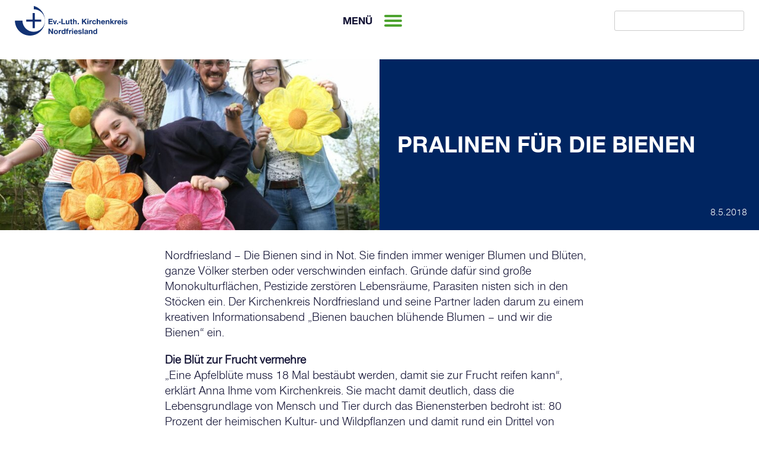

--- FILE ---
content_type: text/html; charset=UTF-8
request_url: https://kirche-nf.de/pralinen-fuer-die-bienen/
body_size: 31936
content:
<!doctype html>
<html lang="de">
<head>
	<meta charset="UTF-8">
	<meta name="viewport" content="width=device-width, initial-scale=1">
	<link rel="icon" type="image/svg+xml" href="https://kirche-nf.de/wp-content/themes/nordfriesland/img/favicon.svg" sizes="any">

	<title>Pralinen für die Bienen &#8211; Ev.-Luth. Kirchenkreis Nordfriesland</title>
<meta name='robots' content='max-image-preview:large' />
<link rel='dns-prefetch' href='//kirche-nf.de' />
<link rel="alternate" type="application/rss+xml" title="Ev.-Luth. Kirchenkreis Nordfriesland &raquo; Feed" href="https://kirche-nf.de/feed/" />
<link rel="alternate" type="application/rss+xml" title="Ev.-Luth. Kirchenkreis Nordfriesland &raquo; Kommentar-Feed" href="https://kirche-nf.de/comments/feed/" />
<link rel="alternate" title="oEmbed (JSON)" type="application/json+oembed" href="https://kirche-nf.de/wp-json/oembed/1.0/embed?url=https%3A%2F%2Fkirche-nf.de%2Fpralinen-fuer-die-bienen%2F" />
<link rel="alternate" title="oEmbed (XML)" type="text/xml+oembed" href="https://kirche-nf.de/wp-json/oembed/1.0/embed?url=https%3A%2F%2Fkirche-nf.de%2Fpralinen-fuer-die-bienen%2F&#038;format=xml" />
<style id='wp-img-auto-sizes-contain-inline-css'>
img:is([sizes=auto i],[sizes^="auto," i]){contain-intrinsic-size:3000px 1500px}
/*# sourceURL=wp-img-auto-sizes-contain-inline-css */
</style>
<style id='wp-block-library-inline-css'>
:root{--wp-block-synced-color:#7a00df;--wp-block-synced-color--rgb:122,0,223;--wp-bound-block-color:var(--wp-block-synced-color);--wp-editor-canvas-background:#ddd;--wp-admin-theme-color:#007cba;--wp-admin-theme-color--rgb:0,124,186;--wp-admin-theme-color-darker-10:#006ba1;--wp-admin-theme-color-darker-10--rgb:0,107,160.5;--wp-admin-theme-color-darker-20:#005a87;--wp-admin-theme-color-darker-20--rgb:0,90,135;--wp-admin-border-width-focus:2px}@media (min-resolution:192dpi){:root{--wp-admin-border-width-focus:1.5px}}.wp-element-button{cursor:pointer}:root .has-very-light-gray-background-color{background-color:#eee}:root .has-very-dark-gray-background-color{background-color:#313131}:root .has-very-light-gray-color{color:#eee}:root .has-very-dark-gray-color{color:#313131}:root .has-vivid-green-cyan-to-vivid-cyan-blue-gradient-background{background:linear-gradient(135deg,#00d084,#0693e3)}:root .has-purple-crush-gradient-background{background:linear-gradient(135deg,#34e2e4,#4721fb 50%,#ab1dfe)}:root .has-hazy-dawn-gradient-background{background:linear-gradient(135deg,#faaca8,#dad0ec)}:root .has-subdued-olive-gradient-background{background:linear-gradient(135deg,#fafae1,#67a671)}:root .has-atomic-cream-gradient-background{background:linear-gradient(135deg,#fdd79a,#004a59)}:root .has-nightshade-gradient-background{background:linear-gradient(135deg,#330968,#31cdcf)}:root .has-midnight-gradient-background{background:linear-gradient(135deg,#020381,#2874fc)}:root{--wp--preset--font-size--normal:16px;--wp--preset--font-size--huge:42px}.has-regular-font-size{font-size:1em}.has-larger-font-size{font-size:2.625em}.has-normal-font-size{font-size:var(--wp--preset--font-size--normal)}.has-huge-font-size{font-size:var(--wp--preset--font-size--huge)}.has-text-align-center{text-align:center}.has-text-align-left{text-align:left}.has-text-align-right{text-align:right}.has-fit-text{white-space:nowrap!important}#end-resizable-editor-section{display:none}.aligncenter{clear:both}.items-justified-left{justify-content:flex-start}.items-justified-center{justify-content:center}.items-justified-right{justify-content:flex-end}.items-justified-space-between{justify-content:space-between}.screen-reader-text{border:0;clip-path:inset(50%);height:1px;margin:-1px;overflow:hidden;padding:0;position:absolute;width:1px;word-wrap:normal!important}.screen-reader-text:focus{background-color:#ddd;clip-path:none;color:#444;display:block;font-size:1em;height:auto;left:5px;line-height:normal;padding:15px 23px 14px;text-decoration:none;top:5px;width:auto;z-index:100000}html :where(.has-border-color){border-style:solid}html :where([style*=border-top-color]){border-top-style:solid}html :where([style*=border-right-color]){border-right-style:solid}html :where([style*=border-bottom-color]){border-bottom-style:solid}html :where([style*=border-left-color]){border-left-style:solid}html :where([style*=border-width]){border-style:solid}html :where([style*=border-top-width]){border-top-style:solid}html :where([style*=border-right-width]){border-right-style:solid}html :where([style*=border-bottom-width]){border-bottom-style:solid}html :where([style*=border-left-width]){border-left-style:solid}html :where(img[class*=wp-image-]){height:auto;max-width:100%}:where(figure){margin:0 0 1em}html :where(.is-position-sticky){--wp-admin--admin-bar--position-offset:var(--wp-admin--admin-bar--height,0px)}@media screen and (max-width:600px){html :where(.is-position-sticky){--wp-admin--admin-bar--position-offset:0px}}

/*# sourceURL=wp-block-library-inline-css */
</style><style id='global-styles-inline-css'>
:root{--wp--preset--aspect-ratio--square: 1;--wp--preset--aspect-ratio--4-3: 4/3;--wp--preset--aspect-ratio--3-4: 3/4;--wp--preset--aspect-ratio--3-2: 3/2;--wp--preset--aspect-ratio--2-3: 2/3;--wp--preset--aspect-ratio--16-9: 16/9;--wp--preset--aspect-ratio--9-16: 9/16;--wp--preset--color--black: #000000;--wp--preset--color--cyan-bluish-gray: #abb8c3;--wp--preset--color--white: #ffffff;--wp--preset--color--pale-pink: #f78da7;--wp--preset--color--vivid-red: #cf2e2e;--wp--preset--color--luminous-vivid-orange: #ff6900;--wp--preset--color--luminous-vivid-amber: #fcb900;--wp--preset--color--light-green-cyan: #7bdcb5;--wp--preset--color--vivid-green-cyan: #00d084;--wp--preset--color--pale-cyan-blue: #8ed1fc;--wp--preset--color--vivid-cyan-blue: #0693e3;--wp--preset--color--vivid-purple: #9b51e0;--wp--preset--gradient--vivid-cyan-blue-to-vivid-purple: linear-gradient(135deg,rgb(6,147,227) 0%,rgb(155,81,224) 100%);--wp--preset--gradient--light-green-cyan-to-vivid-green-cyan: linear-gradient(135deg,rgb(122,220,180) 0%,rgb(0,208,130) 100%);--wp--preset--gradient--luminous-vivid-amber-to-luminous-vivid-orange: linear-gradient(135deg,rgb(252,185,0) 0%,rgb(255,105,0) 100%);--wp--preset--gradient--luminous-vivid-orange-to-vivid-red: linear-gradient(135deg,rgb(255,105,0) 0%,rgb(207,46,46) 100%);--wp--preset--gradient--very-light-gray-to-cyan-bluish-gray: linear-gradient(135deg,rgb(238,238,238) 0%,rgb(169,184,195) 100%);--wp--preset--gradient--cool-to-warm-spectrum: linear-gradient(135deg,rgb(74,234,220) 0%,rgb(151,120,209) 20%,rgb(207,42,186) 40%,rgb(238,44,130) 60%,rgb(251,105,98) 80%,rgb(254,248,76) 100%);--wp--preset--gradient--blush-light-purple: linear-gradient(135deg,rgb(255,206,236) 0%,rgb(152,150,240) 100%);--wp--preset--gradient--blush-bordeaux: linear-gradient(135deg,rgb(254,205,165) 0%,rgb(254,45,45) 50%,rgb(107,0,62) 100%);--wp--preset--gradient--luminous-dusk: linear-gradient(135deg,rgb(255,203,112) 0%,rgb(199,81,192) 50%,rgb(65,88,208) 100%);--wp--preset--gradient--pale-ocean: linear-gradient(135deg,rgb(255,245,203) 0%,rgb(182,227,212) 50%,rgb(51,167,181) 100%);--wp--preset--gradient--electric-grass: linear-gradient(135deg,rgb(202,248,128) 0%,rgb(113,206,126) 100%);--wp--preset--gradient--midnight: linear-gradient(135deg,rgb(2,3,129) 0%,rgb(40,116,252) 100%);--wp--preset--font-size--small: 13px;--wp--preset--font-size--medium: 20px;--wp--preset--font-size--large: 36px;--wp--preset--font-size--x-large: 42px;--wp--preset--spacing--20: 0.44rem;--wp--preset--spacing--30: 0.67rem;--wp--preset--spacing--40: 1rem;--wp--preset--spacing--50: 1.5rem;--wp--preset--spacing--60: 2.25rem;--wp--preset--spacing--70: 3.38rem;--wp--preset--spacing--80: 5.06rem;--wp--preset--shadow--natural: 6px 6px 9px rgba(0, 0, 0, 0.2);--wp--preset--shadow--deep: 12px 12px 50px rgba(0, 0, 0, 0.4);--wp--preset--shadow--sharp: 6px 6px 0px rgba(0, 0, 0, 0.2);--wp--preset--shadow--outlined: 6px 6px 0px -3px rgb(255, 255, 255), 6px 6px rgb(0, 0, 0);--wp--preset--shadow--crisp: 6px 6px 0px rgb(0, 0, 0);}:where(.is-layout-flex){gap: 0.5em;}:where(.is-layout-grid){gap: 0.5em;}body .is-layout-flex{display: flex;}.is-layout-flex{flex-wrap: wrap;align-items: center;}.is-layout-flex > :is(*, div){margin: 0;}body .is-layout-grid{display: grid;}.is-layout-grid > :is(*, div){margin: 0;}:where(.wp-block-columns.is-layout-flex){gap: 2em;}:where(.wp-block-columns.is-layout-grid){gap: 2em;}:where(.wp-block-post-template.is-layout-flex){gap: 1.25em;}:where(.wp-block-post-template.is-layout-grid){gap: 1.25em;}.has-black-color{color: var(--wp--preset--color--black) !important;}.has-cyan-bluish-gray-color{color: var(--wp--preset--color--cyan-bluish-gray) !important;}.has-white-color{color: var(--wp--preset--color--white) !important;}.has-pale-pink-color{color: var(--wp--preset--color--pale-pink) !important;}.has-vivid-red-color{color: var(--wp--preset--color--vivid-red) !important;}.has-luminous-vivid-orange-color{color: var(--wp--preset--color--luminous-vivid-orange) !important;}.has-luminous-vivid-amber-color{color: var(--wp--preset--color--luminous-vivid-amber) !important;}.has-light-green-cyan-color{color: var(--wp--preset--color--light-green-cyan) !important;}.has-vivid-green-cyan-color{color: var(--wp--preset--color--vivid-green-cyan) !important;}.has-pale-cyan-blue-color{color: var(--wp--preset--color--pale-cyan-blue) !important;}.has-vivid-cyan-blue-color{color: var(--wp--preset--color--vivid-cyan-blue) !important;}.has-vivid-purple-color{color: var(--wp--preset--color--vivid-purple) !important;}.has-black-background-color{background-color: var(--wp--preset--color--black) !important;}.has-cyan-bluish-gray-background-color{background-color: var(--wp--preset--color--cyan-bluish-gray) !important;}.has-white-background-color{background-color: var(--wp--preset--color--white) !important;}.has-pale-pink-background-color{background-color: var(--wp--preset--color--pale-pink) !important;}.has-vivid-red-background-color{background-color: var(--wp--preset--color--vivid-red) !important;}.has-luminous-vivid-orange-background-color{background-color: var(--wp--preset--color--luminous-vivid-orange) !important;}.has-luminous-vivid-amber-background-color{background-color: var(--wp--preset--color--luminous-vivid-amber) !important;}.has-light-green-cyan-background-color{background-color: var(--wp--preset--color--light-green-cyan) !important;}.has-vivid-green-cyan-background-color{background-color: var(--wp--preset--color--vivid-green-cyan) !important;}.has-pale-cyan-blue-background-color{background-color: var(--wp--preset--color--pale-cyan-blue) !important;}.has-vivid-cyan-blue-background-color{background-color: var(--wp--preset--color--vivid-cyan-blue) !important;}.has-vivid-purple-background-color{background-color: var(--wp--preset--color--vivid-purple) !important;}.has-black-border-color{border-color: var(--wp--preset--color--black) !important;}.has-cyan-bluish-gray-border-color{border-color: var(--wp--preset--color--cyan-bluish-gray) !important;}.has-white-border-color{border-color: var(--wp--preset--color--white) !important;}.has-pale-pink-border-color{border-color: var(--wp--preset--color--pale-pink) !important;}.has-vivid-red-border-color{border-color: var(--wp--preset--color--vivid-red) !important;}.has-luminous-vivid-orange-border-color{border-color: var(--wp--preset--color--luminous-vivid-orange) !important;}.has-luminous-vivid-amber-border-color{border-color: var(--wp--preset--color--luminous-vivid-amber) !important;}.has-light-green-cyan-border-color{border-color: var(--wp--preset--color--light-green-cyan) !important;}.has-vivid-green-cyan-border-color{border-color: var(--wp--preset--color--vivid-green-cyan) !important;}.has-pale-cyan-blue-border-color{border-color: var(--wp--preset--color--pale-cyan-blue) !important;}.has-vivid-cyan-blue-border-color{border-color: var(--wp--preset--color--vivid-cyan-blue) !important;}.has-vivid-purple-border-color{border-color: var(--wp--preset--color--vivid-purple) !important;}.has-vivid-cyan-blue-to-vivid-purple-gradient-background{background: var(--wp--preset--gradient--vivid-cyan-blue-to-vivid-purple) !important;}.has-light-green-cyan-to-vivid-green-cyan-gradient-background{background: var(--wp--preset--gradient--light-green-cyan-to-vivid-green-cyan) !important;}.has-luminous-vivid-amber-to-luminous-vivid-orange-gradient-background{background: var(--wp--preset--gradient--luminous-vivid-amber-to-luminous-vivid-orange) !important;}.has-luminous-vivid-orange-to-vivid-red-gradient-background{background: var(--wp--preset--gradient--luminous-vivid-orange-to-vivid-red) !important;}.has-very-light-gray-to-cyan-bluish-gray-gradient-background{background: var(--wp--preset--gradient--very-light-gray-to-cyan-bluish-gray) !important;}.has-cool-to-warm-spectrum-gradient-background{background: var(--wp--preset--gradient--cool-to-warm-spectrum) !important;}.has-blush-light-purple-gradient-background{background: var(--wp--preset--gradient--blush-light-purple) !important;}.has-blush-bordeaux-gradient-background{background: var(--wp--preset--gradient--blush-bordeaux) !important;}.has-luminous-dusk-gradient-background{background: var(--wp--preset--gradient--luminous-dusk) !important;}.has-pale-ocean-gradient-background{background: var(--wp--preset--gradient--pale-ocean) !important;}.has-electric-grass-gradient-background{background: var(--wp--preset--gradient--electric-grass) !important;}.has-midnight-gradient-background{background: var(--wp--preset--gradient--midnight) !important;}.has-small-font-size{font-size: var(--wp--preset--font-size--small) !important;}.has-medium-font-size{font-size: var(--wp--preset--font-size--medium) !important;}.has-large-font-size{font-size: var(--wp--preset--font-size--large) !important;}.has-x-large-font-size{font-size: var(--wp--preset--font-size--x-large) !important;}
/*# sourceURL=global-styles-inline-css */
</style>

<style id='classic-theme-styles-inline-css'>
/*! This file is auto-generated */
.wp-block-button__link{color:#fff;background-color:#32373c;border-radius:9999px;box-shadow:none;text-decoration:none;padding:calc(.667em + 2px) calc(1.333em + 2px);font-size:1.125em}.wp-block-file__button{background:#32373c;color:#fff;text-decoration:none}
/*# sourceURL=/wp-includes/css/classic-themes.min.css */
</style>
<link rel='stylesheet' id='knf-style-css' href='https://kirche-nf.de/wp-content/themes/nordfriesland/style.css?ver=1709638101' media='' />
<link rel='stylesheet' id='lgh-styles-css' href='https://kirche-nf.de/wp-content/themes/nordfriesland/leaflet-gesture-handling.min.css?ver=1709638101' media='' />
<link rel='stylesheet' id='dashicons-css' href='https://kirche-nf.de/wp-includes/css/dashicons.min.css?ver=6.9' media='all' />
<script src="https://kirche-nf.de/wp-includes/js/jquery/jquery.min.js?ver=3.7.1" id="jquery-core-js"></script>
<script src="https://kirche-nf.de/wp-includes/js/jquery/jquery-migrate.min.js?ver=3.4.1" id="jquery-migrate-js"></script>
<script src="https://kirche-nf.de/wp-content/themes/nordfriesland/js/nordfriesland.js?ver=1709638101" id="knf-js-js"></script>
<link rel="https://api.w.org/" href="https://kirche-nf.de/wp-json/" /><link rel="alternate" title="JSON" type="application/json" href="https://kirche-nf.de/wp-json/wp/v2/posts/7324" /><link rel="EditURI" type="application/rsd+xml" title="RSD" href="https://kirche-nf.de/xmlrpc.php?rsd" />
<meta name="generator" content="WordPress 6.9" />
<link rel="canonical" href="https://kirche-nf.de/pralinen-fuer-die-bienen/" />
<link rel='shortlink' href='https://kirche-nf.de/?p=7324' />
</head>

<body class="wp-singular post-template-default single single-post postid-7324 single-format-standard wp-theme-nordfriesland">
<div id="page" class="site">
	<a class="skip-link screen-reader-text" href="#primary">Skip to content</a>

	<header id="masthead" class="site-header">
		<nav class="service-menu">
			<div class="service-logo">
				<a href="https://kirche-nf.de/"><img src="https://kirche-nf.de/wp-content/themes/nordfriesland/img/wortbildmarke-kk-nf.svg" alt="Logo Ev.-Luth. Kirchenkreis Nordfriesland"></a>
			</div>
			<div class="menu-button">
			<div>Menü</div>
			<div class="burger">
				<div class="bar bar1"></div>
				<div class="bar bar2"></div>
				<div class="bar bar3"></div>
			</div>
			</div>
			<form action="https://kirche-nf.de/" method="get">
    <input type="text" name="s" id="search" value="" />
    <input class="lupe" type="image" alt="" src="" />
</form>		</nav><!-- #site-navigation -->


		<nav id="site-navigation" class="main-navigation">
			<div class="headermenucontainer">
								<div class="menu-headermenu-container"><ul id="menu-headermenu" class="menu"><li id="menu-item-13538" class="menu-item menu-item-type-post_type menu-item-object-page menu-item-home menu-item-has-children menu-item-13538"><a href="https://kirche-nf.de/">Start</a>
<ul class="sub-menu">
	<li id="menu-item-13561" class="menu-item menu-item-type-post_type menu-item-object-page menu-item-13561"><a target="_blank" href="https://kirche-nf.de/start/stellenangebote/">Stellenangebote</a></li>
	<li id="menu-item-13546" class="menu-item menu-item-type-post_type menu-item-object-page menu-item-13546"><a target="_blank" href="https://kirche-nf.de/start/amtliche-bekanntmachungen/">Amtliche Bekanntmachungen</a></li>
	<li id="menu-item-13563" class="menu-item menu-item-type-post_type menu-item-object-page menu-item-13563"><a href="https://kirche-nf.de/start/formulare/">Formulare</a></li>
	<li id="menu-item-13478" class="menu-item menu-item-type-custom menu-item-object-custom menu-item-13478"><a href="https://kirche-nf.de/wp-content/uploads/2026-01-05_Organigramm-Kirchenkreis-NF-1.pdf">Organigramm Kirchenkreis</a></li>
	<li id="menu-item-13479" class="menu-item menu-item-type-custom menu-item-object-custom menu-item-13479"><a href="https://kirche-nf.de/wp-content/uploads/2026-01-05_Organigramm-Kirchenkreisverwaltungsamt_-1.pdf">Organigramm Verwaltung</a></li>
</ul>
</li>
<li id="menu-item-13539" class="menu-item menu-item-type-post_type menu-item-object-page menu-item-has-children menu-item-13539"><a href="https://kirche-nf.de/gemeinden/">Kirchengemeinden</a>
<ul class="sub-menu">
	<li id="menu-item-13549" class="menu-item menu-item-type-post_type menu-item-object-page menu-item-13549"><a href="https://kirche-nf.de/gemeinden/gemeinden-a-j/">Gemeinden A-J</a></li>
	<li id="menu-item-13548" class="menu-item menu-item-type-post_type menu-item-object-page menu-item-13548"><a href="https://kirche-nf.de/gemeinden/gemeinden-k-r/">Gemeinden K-R</a></li>
	<li id="menu-item-13547" class="menu-item menu-item-type-post_type menu-item-object-page menu-item-13547"><a href="https://kirche-nf.de/gemeinden/gemeinden-s-z/">Gemeinden S-Z</a></li>
</ul>
</li>
<li id="menu-item-13520" class="menu-item menu-item-type-post_type menu-item-object-page menu-item-has-children menu-item-13520"><a href="https://kirche-nf.de/termine/">Termine</a>
<ul class="sub-menu">
	<li id="menu-item-13545" class="menu-item menu-item-type-post_type menu-item-object-page menu-item-13545"><a href="https://kirche-nf.de/termine/gottesdienste-und-veranstaltungen/">Gottesdienste und Veranstaltungen</a></li>
	<li id="menu-item-13554" class="menu-item menu-item-type-post_type menu-item-object-page menu-item-13554"><a href="https://kirche-nf.de/termine/liturgischer-kalender/">Liturgischer Kalender</a></li>
	<li id="menu-item-13854" class="menu-item menu-item-type-post_type menu-item-object-page menu-item-13854"><a href="https://kirche-nf.de/termine/alle-termine/">Alle Termine</a></li>
</ul>
</li>
<li id="menu-item-13518" class="menu-item menu-item-type-post_type menu-item-object-page menu-item-has-children menu-item-13518"><a href="https://kirche-nf.de/angebote/">Angebote</a>
<ul class="sub-menu">
	<li id="menu-item-13559" class="menu-item menu-item-type-post_type menu-item-object-page menu-item-13559"><a href="https://kirche-nf.de/rituale-fuer-den-lebensweg/">Taufe, Trauung und mehr</a></li>
	<li id="menu-item-14720" class="menu-item menu-item-type-custom menu-item-object-custom menu-item-14720"><a href="https://tauffest-nf.de/">Tauffeste 2023</a></li>
	<li id="menu-item-13522" class="menu-item menu-item-type-post_type menu-item-object-page menu-item-13522"><a href="https://kirche-nf.de/angebote/seelsorge/">Seelsorge</a></li>
	<li id="menu-item-13519" class="menu-item menu-item-type-post_type menu-item-object-page menu-item-13519"><a href="https://kirche-nf.de/angebote/beratungsstellen/">Beratungsstellen</a></li>
	<li id="menu-item-13540" class="menu-item menu-item-type-post_type menu-item-object-page menu-item-13540"><a href="https://kirche-nf.de/angebote/kinder-und-jugend/">Kinder- und Jugend</a></li>
	<li id="menu-item-13970" class="menu-item menu-item-type-post_type menu-item-object-page menu-item-13970"><a href="https://kirche-nf.de/der-kirchenkreis-nordfriesland/ev-regionalzentrum/ev-frauenarbeit/">Ev. Frauenarbeit</a></li>
	<li id="menu-item-13558" class="menu-item menu-item-type-post_type menu-item-object-page menu-item-13558"><a href="https://kirche-nf.de/pilgern-an-der-nordsee/">Pilgern an der Nordsee</a></li>
</ul>
</li>
<li id="menu-item-13523" class="menu-item menu-item-type-post_type menu-item-object-page menu-item-has-children menu-item-13523"><a href="https://kirche-nf.de/themen/">Themen</a>
<ul class="sub-menu">
	<li id="menu-item-15159" class="menu-item menu-item-type-post_type menu-item-object-page menu-item-15159"><a href="https://kirche-nf.de/klarehaltung/">#klarehaltung</a></li>
	<li id="menu-item-13542" class="menu-item menu-item-type-post_type menu-item-object-page menu-item-13542"><a href="https://kirche-nf.de/themen/oekumene/">Ökumene</a></li>
</ul>
</li>
<li id="menu-item-13786" class="menu-item menu-item-type-post_type menu-item-object-page menu-item-has-children menu-item-13786"><a href="https://kirche-nf.de/kirchenmusik/">Kirchenmusik</a>
<ul class="sub-menu">
	<li id="menu-item-13524" class="menu-item menu-item-type-post_type menu-item-object-page menu-item-13524"><a href="https://kirche-nf.de/kirchenmusik/kirchenkreis-kantoren/">Kirchenkreis-Kantoren</a></li>
	<li id="menu-item-13553" class="menu-item menu-item-type-post_type menu-item-object-page menu-item-13553"><a href="https://kirche-nf.de/kirchenmusik/konzerte/">Konzerte</a></li>
	<li id="menu-item-13551" class="menu-item menu-item-type-post_type menu-item-object-page menu-item-13551"><a href="https://kirche-nf.de/kirchenmusik/blaeserarbeit/">Bläserarbeit</a></li>
	<li id="menu-item-14370" class="menu-item menu-item-type-post_type menu-item-object-page menu-item-14370"><a href="https://kirche-nf.de/c-kurs/">C-Kurs</a></li>
</ul>
</li>
<li id="menu-item-13525" class="menu-item menu-item-type-post_type menu-item-object-page menu-item-has-children menu-item-13525"><a href="https://kirche-nf.de/der-kirchenkreis-nordfriesland-2/">Kirchenkreis</a>
<ul class="sub-menu">
	<li id="menu-item-13543" class="menu-item menu-item-type-post_type menu-item-object-page menu-item-13543"><a href="https://kirche-nf.de/der-kirchenkreis-nordfriesland/synode/">Synode</a></li>
	<li id="menu-item-13517" class="menu-item menu-item-type-post_type menu-item-object-page menu-item-13517"><a href="https://kirche-nf.de/der-kirchenkreis-nordfriesland/kirchenkreisrat/">Kirchenkreisrat</a></li>
	<li id="menu-item-13521" class="menu-item menu-item-type-post_type menu-item-object-page menu-item-13521"><a href="https://kirche-nf.de/der-kirchenkreis-nordfriesland/propst-proepstin/">Propst/Pröpstin</a></li>
	<li id="menu-item-13556" class="menu-item menu-item-type-post_type menu-item-object-page menu-item-13556"><a href="https://kirche-nf.de/der-kirchenkreis-nordfriesland-2/dienste-und-werke/">Dienste und Werke</a></li>
	<li id="menu-item-13534" class="menu-item menu-item-type-post_type menu-item-object-page menu-item-13534"><a href="https://kirche-nf.de/der-kirchenkreis-nordfriesland/ev-regionalzentrum/">Ev. Regionalzentrum</a></li>
	<li id="menu-item-13526" class="menu-item menu-item-type-post_type menu-item-object-page menu-item-13526"><a href="https://kirche-nf.de/der-kirchenkreis-nordfriesland-2/verwaltung/">Verwaltung</a></li>
	<li id="menu-item-13555" class="menu-item menu-item-type-post_type menu-item-object-page menu-item-13555"><a href="https://kirche-nf.de/der-kirchenkreis-nordfriesland/fuer-mitarbeitende/">Für Mitarbeitende</a></li>
</ul>
</li>
<li id="menu-item-13527" class="menu-item menu-item-type-post_type menu-item-object-page menu-item-has-children menu-item-13527"><a href="https://kirche-nf.de/was-sonst-noch-noetig-ist/">Service und Kontakt</a>
<ul class="sub-menu">
	<li id="menu-item-13772" class="menu-item menu-item-type-post_type menu-item-object-page menu-item-13772"><a href="https://kirche-nf.de/kontakt/">Kontakt</a></li>
	<li id="menu-item-13550" class="menu-item menu-item-type-post_type menu-item-object-page menu-item-13550"><a target="_blank" href="https://kirche-nf.de/start/wiedereintritt/">Wiedereintritt</a></li>
	<li id="menu-item-13516" class="menu-item menu-item-type-post_type menu-item-object-page menu-item-13516"><a href="https://kirche-nf.de/was-sonst-noch-noetig-ist/impressum/">Impressum</a></li>
	<li id="menu-item-13562" class="menu-item menu-item-type-post_type menu-item-object-page menu-item-13562"><a href="https://kirche-nf.de/was-sonst-noch-noetig-ist/datenschutzerklaerung/">Datenschutzerklärung</a></li>
	<li id="menu-item-13564" class="menu-item menu-item-type-post_type menu-item-object-page menu-item-13564"><a href="https://kirche-nf.de/praevention/">Prävention gegen sexuellen Missbrauch</a></li>
	<li id="menu-item-14571" class="menu-item menu-item-type-custom menu-item-object-custom menu-item-14571"><a href="https://mailchi.mp/5c9ffad5fb53/eiderstedter-schutzengel">Newsletter Sanierungsprojekt Eiderstedter Kirchen</a></li>
</ul>
</li>
</ul></div>			</div>
		</nav><!-- #site-navigation -->
	</header><!-- #masthead -->

	<main id="primary" class="site-main">

		
<article id="post-7324" class="post-7324 post type-post status-publish format-standard has-post-thumbnail category-allgemein">
	<header class="entry-header">
		<div class="eheader-img">
		
			<div class='pageimg'><img width="640" height="427" src="https://kirche-nf.de/wp-content/uploads/bienen.jpg" class="attachment-large size-large wp-post-image" alt="" decoding="async" fetchpriority="high" srcset="https://kirche-nf.de/wp-content/uploads/bienen.jpg 1024w, https://kirche-nf.de/wp-content/uploads/bienen-300x200.jpg 300w, https://kirche-nf.de/wp-content/uploads/bienen-768x512.jpg 768w, https://kirche-nf.de/wp-content/uploads/bienen-180x120.jpg 180w" sizes="(max-width: 640px) 100vw, 640px" /><div class='thumb-credit'></div></div>		</div>		

		<div class="eheader-txt" style="background-color:#002561;">
		<h1 class="entry-title">Pralinen für die Bienen</h1>			<div class="entry-meta">
				8.5.2018			</div><!-- .entry-meta -->	
		</div>		


	</header><!-- .entry-header -->



	<div class="entry-content">
		<p>Nordfriesland – Die Bienen sind in Not. Sie finden immer weniger Blumen und Blüten, ganze Völker sterben oder verschwinden einfach. Gründe dafür sind große Monokulturflächen, Pestizide zerstören Lebensräume, Parasiten nisten sich in den Stöcken ein. Der Kirchenkreis Nordfriesland und seine Partner laden darum zu einem kreativen Informationsabend „Bienen bauchen blühende Blumen – und wir die Bienen“ ein.</p>
<p><strong>Die Blüt zur Frucht vermehre</strong><br />
„Eine Apfelblüte muss 18 Mal bestäubt werden, damit sie zur Frucht reifen kann“, erklärt Anna Ihme vom Kirchenkreis. Sie macht damit deutlich, dass die Lebensgrundlage von Mensch und Tier durch das Bienensterben bedroht ist: 80 Prozent der heimischen Kultur- und Wildpflanzen und damit rund ein Drittel von unserem Obst und Gemüse sind von der Bestäubung durch Bienen abhängig. Gemeinsam mit dem Naturzentrum Bredstedt, dem Kulturbüro Niebüll, und der Familienbildungsstätte Niebüll organisiert sie am Mittwoch, 23. Mai, einen Abend im Haus der Familie. Annemarie Matthießen von der Initiative „Bredstedt blüht auf“ wird den Teilnehmenden erklären, was es mit dem Bienensterben auf sich hat und wie man den fleißigen Insekten helfen kann, wieder Fuß im Ökosystem zu fassen.</p>
<p><strong>Pralinen für die Bienen</strong><br />
Aber an diesem Abend soll nicht nur geredet werden. Gemeinsam basteln die Teilnehmenden „Samen-Pralinés“: Sie rollen eine kleine Handvoll Blumensamen Lehmerde ein und können das entstandene Praliné kann nach dem Trocknen einfach ins Blumenbeet werfen. Der Regen wird die Lehmerde aufweichen und die Samen sanft ins Erdreich spülen. Und schon in wenigen Wochen wächst dort ein kleines Blütenmeer, das den bedrohten Bienen Heimat sein kann.</p>
<p><strong>Die Welt ein bisschen besser machen</strong><br />
„Ohne Bienen kann die Menschheit nicht überleben“, sagt Holger Heinke vom Stadtmarketing Niebüll. Er unterstützt die Initiative gern und freut sich, dass am selben Abend auch ein kleines Stück vom Garten des Diakonischen Werks angesät werden darf. Ann-Kathrein Gräning vom Evangelischen Kinder- und Jugendbüro Nordfriesland ist grundsätzlich am Thema Nachhaltigkeit interessiert und freut sich über jede Idee, die die Welt ein bisschen besser machen kann. „Ich finde es spannend, was jeder Einzelne machen kann“, sagt Chiara Meyer vom Kulturbüro. „So etwas motiviert doch dazu, sich einzubringen.</p>
<p>Der Abend beginnt am Mittwoch, 23. Mai, um 18 Uhr im Haus der Familie Niebüll, Uhlebüller Straße 22, und dauert etwa zwei Stunden. Anmeldungen sind unter sekretariat@erw-breklum.de möglich.</p>
<p>BU. Anna Ihme, Chiara Meyer, Holger Heinke und Ann-Kathrein Gräning (v. l.) möchten den Bienen helfen</p>
		<footer class="entry-footer">
					</footer><!-- .entry-footer -->
	</div><!-- .entry-content -->


</article><!-- #post-7324 -->

	<nav class="navigation post-navigation" aria-label="Beiträge">
		<h2 class="screen-reader-text">Beitragsnavigation</h2>
		<div class="nav-links"><div class="nav-previous"><a href="https://kirche-nf.de/ausstellung-in-niebuell-glaenzende-aussichten/" rel="prev"><span class="nav-title">Ausstellung in Niebüll: Glänzende Aussichten</span></a></div><div class="nav-next"><a href="https://kirche-nf.de/am-sonnabend-waehlt-die-synode/" rel="next"><span class="nav-title">Am Sonnabend wählt die Synode</span></a></div></div>
	</nav>
	</main><!-- #main -->


	<footer id="colophon" class="site-footer">
		<div class="site-info">
			Kirchenkreis Nordfriesland<br />Kirchenstraße 2<br />25821 Breklum
		</div><!-- .site-info -->
		
		<div class="footer-menu">
			<a href="https://kirche-nf.de/was-sonst-noch-noetig-ist/impressum/">Impressum</a>
			<a href="https://kirche-nf.de/was-sonst-noch-noetig-ist/datenschutzerklaerung/">Datenschutzerklärung</a>		

			<ul class="socialbuttons">
				<a href="https://www.facebook.com/kirchenkreis.nordfriesland/" target="_blank" Title="facebook"><li class="fb"></li></a>
				<a href="https://twitter.com/kirche_nf" target="_blank" Title="Twitter"><li class="tw"></li></a>
				<a href="https://www.pinterest.de/nfkirche/" target="_blank" Title="Pinterest"><li class="pi"></li></a>
				<a href="https://www.flickr.com/photos/154722145@N06/albums" target="_blank" Title="flickr"><li class="fl"></li></a>
				<a href="https://www.instagram.com/seelenfutter_nf/" target="_blank" Title="Instagram"><li class="in"></li></a>
			</ul>
		</div>
	<div class="login"><a href="https://kirche-nf.de/wp-admin/"></a></div>
	</footer><!-- #colophon -->
</div><!-- #page -->

<script type="speculationrules">
{"prefetch":[{"source":"document","where":{"and":[{"href_matches":"/*"},{"not":{"href_matches":["/wp-*.php","/wp-admin/*","/wp-content/uploads/*","/wp-content/*","/wp-content/plugins/*","/wp-content/themes/nordfriesland/*","/*\\?(.+)"]}},{"not":{"selector_matches":"a[rel~=\"nofollow\"]"}},{"not":{"selector_matches":".no-prefetch, .no-prefetch a"}}]},"eagerness":"conservative"}]}
</script>

</body>
</html>
